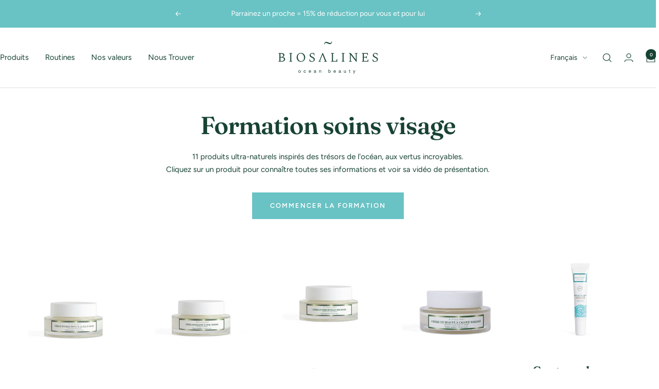

--- FILE ---
content_type: text/javascript
request_url: https://dashboard.wheelio-app.com/api/wheelioapp/getsettings?jsonp=WheelioAppJSONPCallback682&s=biosalines.myshopify.com&d=biosalines.myshopify.com&cu=https%3A%2F%2Fbiosalines.com%2Ffr-be%2Fpages%2Fformation-visage&uid=682
body_size: 380
content:
window['WheelioAppJSONPCallback682']({"success":false,"errorMessage":"No active campaigns!"})

--- FILE ---
content_type: text/javascript
request_url: https://biosalines.com/cdn/shop/t/12/assets/custom.js?v=167639537848865775061720616556
body_size: -643
content:
//# sourceMappingURL=/cdn/shop/t/12/assets/custom.js.map?v=167639537848865775061720616556
